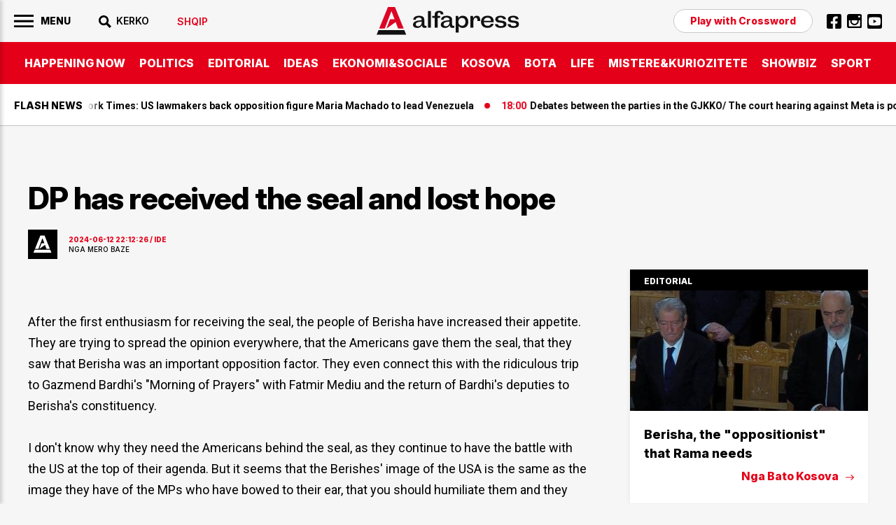

--- FILE ---
content_type: text/html; charset=utf-8
request_url: https://www.google.com/recaptcha/api2/aframe
body_size: 118
content:
<!DOCTYPE HTML><html><head><meta http-equiv="content-type" content="text/html; charset=UTF-8"></head><body><script nonce="VzGuKFIJDVBkIjZ8bGZo4w">/** Anti-fraud and anti-abuse applications only. See google.com/recaptcha */ try{var clients={'sodar':'https://pagead2.googlesyndication.com/pagead/sodar?'};window.addEventListener("message",function(a){try{if(a.source===window.parent){var b=JSON.parse(a.data);var c=clients[b['id']];if(c){var d=document.createElement('img');d.src=c+b['params']+'&rc='+(localStorage.getItem("rc::a")?sessionStorage.getItem("rc::b"):"");window.document.body.appendChild(d);sessionStorage.setItem("rc::e",parseInt(sessionStorage.getItem("rc::e")||0)+1);localStorage.setItem("rc::h",'1769102440942');}}}catch(b){}});window.parent.postMessage("_grecaptcha_ready", "*");}catch(b){}</script></body></html>